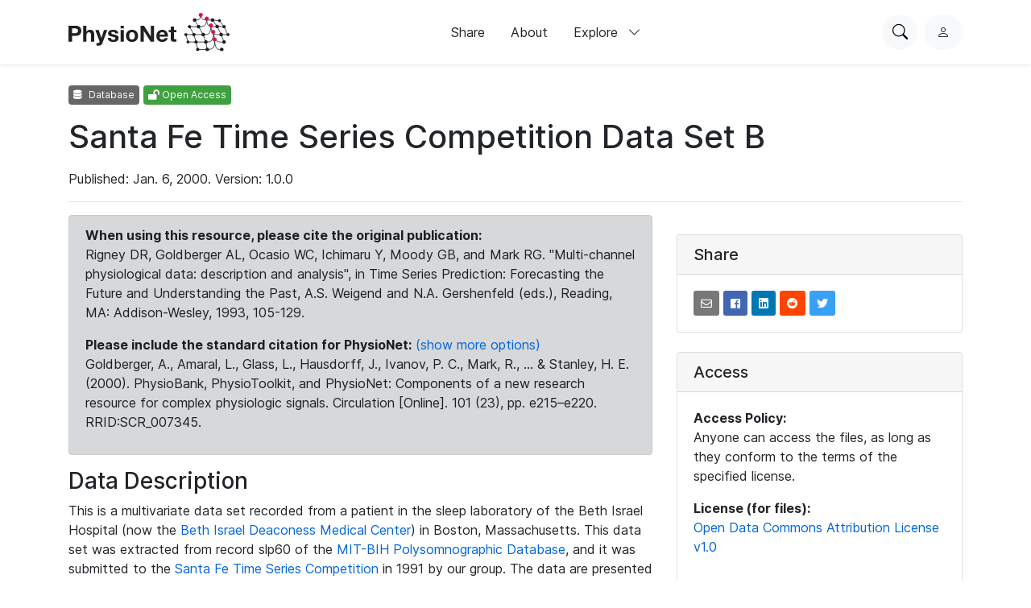

--- FILE ---
content_type: text/html; charset=utf-8
request_url: https://www.physionet.org/content/santa-fe/1.0.0/
body_size: 9531
content:
<!DOCTYPE html>

<html lang="en">
  <head>
    <meta charset="UTF-8">
    <title>Santa Fe Time Series Competition Data Set B v1.0.0</title>
    
  <!-- wfdb-python: <p>Version: 1.0.0</p> -->
  

    
<link rel="stylesheet" type="text/css" href="/static/bootstrap/css/bootstrap.css"/>
<link rel="stylesheet" type="text/css" href="/static/font-awesome/css/all.css"/>
<link rel="stylesheet" type="text/css" href="/static/custom/css/physionet.css"/>
    
  <link rel="stylesheet" type="text/css" href="/static/project/css/project-content.css"/>
  <link rel="stylesheet" type="text/css" href="/static/highlight/css/default.min.css"/>

    
<script src="/static/jquery/jquery.min.js"></script>
<script src="/static/popper/popper.min.js"></script>
<script async src="https://www.googletagmanager.com/gtag/js?id=UA-87592301-7"></script>
<script>
  window.dataLayer = window.dataLayer || [];
  function gtag(){dataLayer.push(arguments);}
  gtag('js', new Date());

  gtag('config', 'UA-87592301-7');
</script>
    
  <script src="/static/mathjax/MathJax.js?config=MML_HTMLorMML"></script>
  <script src="/static/highlight/js/highlight.min.js"></script>

    <link rel="shortcut icon" type="image/png" href="/static/favicon.ico"/>
    <meta name="viewport" content="width=device-width, initial-scale=1.0">
    <link rel="stylesheet" href="/static/bootstrap/bootstrap-icons/bootstrap-icons.css">
    <link rel="stylesheet" href="/static/fonts/inter-local.css">
    <link rel="stylesheet" type="text/css" href="/static/custom/css/style.css?v=2">
  </head>

  
  <body class="flexbody">
    




<div class="modern-ui nav-wrapper">
  <nav class="nav">
    <div class="container my-0 h-100 d-flex justify-content-between align-items-center">
      <button type="button" class="nav__hamburger circle-button mr-2"
              popovertarget="nav__hamburger_popup"
              title="Menu">
        <i class="nav__hamburger__list bi bi-list"></i>
        <i class="nav__hamburger__x bi bi-x"></i>
        <span class="visually-hidden">Menu</span>
      </button>
      <a href="/">
        
          <img src="/static/images/physionet-logo.svg" width="200px" alt="PhysioNet">
        
      </a>
      <div class="nav__links align-items-center">
        
          
            <a href="/about/publish/" class="nav-link">Share</a>
          
        
          
            <a href="/about/" class="nav-link">About</a>
          
        
          
        
          
        
          
        
          
        

        <div>
          <button type="button" class="nav-link nav-link--expandable"
                  popovertarget="nav__explore_popup">
            Explore <i class="bi bi-chevron-down ml-2"></i>
          </button>
          <dialog class="nav-link__popup" id="nav__explore_popup" popover
                  aria-label="Explore">
            <div class="nav-sublinks">
              
                <a class="nav-sublink" href="/about/database/">
                  <div class="nav-sublink__icon">
                    
                      <img src="/static/images/icons/data.png" alt="" height="32px">
                    
                  </div>
                  <div class="nav-sublink__text">
                    <span class="nav-sublink__title">Data</span>
                    <span class="nav-sublink__description">View datasets</span>
                  </div>
                </a>
              
                <a class="nav-sublink" href="/about/software/">
                  <div class="nav-sublink__icon">
                    
                      <img src="/static/images/icons/software.png" alt="" height="32px">
                    
                  </div>
                  <div class="nav-sublink__text">
                    <span class="nav-sublink__title">Software</span>
                    <span class="nav-sublink__description">View software</span>
                  </div>
                </a>
              
                <a class="nav-sublink" href="/about/challenge/">
                  <div class="nav-sublink__icon">
                    
                      <img src="/static/images/icons/challenges.png" alt="" height="32px">
                    
                  </div>
                  <div class="nav-sublink__text">
                    <span class="nav-sublink__title">Challenges</span>
                    <span class="nav-sublink__description">View challenges</span>
                  </div>
                </a>
              
                <a class="nav-sublink" href="/about/tutorial/">
                  <div class="nav-sublink__icon">
                    
                      <img src="/static/images/icons/tutorials.png" alt="" height="32px">
                    
                  </div>
                  <div class="nav-sublink__text">
                    <span class="nav-sublink__title">Tutorials</span>
                    <span class="nav-sublink__description">View tutorials</span>
                  </div>
                </a>
              
              </div>
          </dialog>
        </div>
      </div>
      <div class="nav__actions d-flex ml-md-4">
        <form action="/content/" class="mr-2">
          <div class="nav__search">
            <input type="text" name="topic" placeholder="Search for anything...">
            <div class="nav__search__actions">
              <button type="button" class="nav__search__close mr-2"
                      title="Cancel">
                <i class="bi bi-x"></i>
                <span class="visually-hidden">Cancel</span>
              </button>
              <button type="submit" class="circle-button">Search</button>
            </div>
          </div>
        </form>
        <button type="button" class="nav__search__open circle-button mr-md-2"
                title="Search PhysioNet">
          <i class="bi bi-search"></i>
          <span class="visually-hidden">Search PhysioNet</span>
        </button>
        
          <a class="nav__user" href="/login/"
             title="Log in">
            <i class="bi bi-person"></i>
            <span class="visually-hidden">Log in</span>
          </a>
        
      </div>
    </div>

    <dialog class="nav__mobile" id="nav__hamburger_popup" popover
            aria-label="Menu">
      
        
          <a href="/about/publish/" class="nav-link">Share</a>
        
      
        
          <a href="/about/" class="nav-link">About</a>
        
      
        
      
        
      
        
      
        
      
      <hr>
      <div class="nav-sublinks">
        
          <a class="nav-sublink" href="/about/database/">
            <div class="nav-sublink__icon">
              
                <img src="/static/images/icons/data.png" alt="" height="32px">
              
              </div>
            <div class="nav-sublink__text">
              <span class="nav-sublink__title">Data</span>
              <span class="nav-sublink__description">View datasets</span>
            </div>
          </a>
        
          <a class="nav-sublink" href="/about/software/">
            <div class="nav-sublink__icon">
              
                <img src="/static/images/icons/software.png" alt="" height="32px">
              
              </div>
            <div class="nav-sublink__text">
              <span class="nav-sublink__title">Software</span>
              <span class="nav-sublink__description">View software</span>
            </div>
          </a>
        
          <a class="nav-sublink" href="/about/challenge/">
            <div class="nav-sublink__icon">
              
                <img src="/static/images/icons/challenges.png" alt="" height="32px">
              
              </div>
            <div class="nav-sublink__text">
              <span class="nav-sublink__title">Challenges</span>
              <span class="nav-sublink__description">View challenges</span>
            </div>
          </a>
        
          <a class="nav-sublink" href="/about/tutorial/">
            <div class="nav-sublink__icon">
              
                <img src="/static/images/icons/tutorials.png" alt="" height="32px">
              
              </div>
            <div class="nav-sublink__text">
              <span class="nav-sublink__title">Tutorials</span>
              <span class="nav-sublink__description">View tutorials</span>
            </div>
          </a>
        
      </div>
    </dialog>
  </nav>
</div>

    <div class="nav-spacer"></div>

    <main>
  <div class="container">
    

    <p>
      <span class="badge badge-dark"><i class="fa fa-database"></i> Database</span>
      <span class="badge badge-success"><i class="fas fa-lock-open"></i> Open Access</span>
    </p>
    <h1 class="form-signin-heading">Santa Fe Time Series Competition Data Set B</h1>
    <p>
      <strong>
      
      </strong>
    </p>

    <p>Published: Jan. 6, 2000. Version:
      1.0.0
    </p>

    
    <hr>

    <!-- Latest news and announcements -->
    

    <div class="row">
      <!-- Main column -->
      <div class="col-md-8">
        
          <div class="alert alert-secondary">

  
    

    
      <strong>When using this resource, please cite the original publication:</strong>
      
        <p>Rigney DR, Goldberger AL, Ocasio WC, Ichimaru Y, Moody GB, and Mark RG. &quot;Multi-channel physiological data: description and analysis&quot;, in Time Series Prediction: Forecasting the Future and Understanding the Past, A.S. Weigend and N.A. Gershenfeld (eds.), Reading, MA: Addison-Wesley, 1993, 105-129.</p>
      
    
  
    
      <p>
        <strong>Please include the standard citation for PhysioNet:</strong>
        <a href="#citationModalPlatform" data-toggle="modal">(show more options)</a>
          <br><span>Goldberger, A., Amaral, L., Glass, L., Hausdorff, J., Ivanov, P. C., Mark, R., ... &amp; Stanley, H. E. (2000). PhysioBank, PhysioToolkit, and PhysioNet: Components of a new research resource for complex physiologic signals. Circulation [Online]. 101 (23), pp. e215–e220. RRID:SCR_007345.</span>
      </p>
    

  <div class="modal fade" id="citationModalPlatform">
  <div class="modal-dialog citation" role="document">
    <div class="modal-content">
      <div class="modal-header">
        <h5 class="modal-title">Cite</h5>
        <button type="button" class="close" data-dismiss="modal" aria-label="Close">
          <span aria-hidden="true">&times;</span>
        </button>
      </div>
      <div class="modal-body">

  <table><tbody>
    
        
          <tr>
            <th>APA</th>
            <td>Goldberger, A., Amaral, L., Glass, L., Hausdorff, J., Ivanov, P. C., Mark, R., ... &amp; Stanley, H. E. (2000). PhysioBank, PhysioToolkit, and PhysioNet: Components of a new research resource for complex physiologic signals. Circulation [Online]. 101 (23), pp. e215–e220. RRID:SCR_007345.</td>
          </tr>
        
    
        
          <tr>
            <th>MLA</th>
            <td>Goldberger, A., et al. &quot;PhysioBank, PhysioToolkit, and PhysioNet: Components of a new research resource for complex physiologic signals. Circulation [Online]. 101 (23), pp. e215–e220.&quot; (2000). RRID:SCR_007345.</td>
          </tr>
        
    
        
          <tr>
            <th>CHICAGO</th>
            <td>Goldberger, A., L. Amaral, L. Glass, J. Hausdorff, P. C. Ivanov, R. Mark, J. E. Mietus, G. B. Moody, C. K. Peng, and H. E. Stanley. &quot;PhysioBank, PhysioToolkit, and PhysioNet: Components of a new research resource for complex physiologic signals. Circulation [Online]. 101 (23), pp. e215–e220.&quot; (2000). RRID:SCR_007345.</td>
          </tr>
        
    
        
          <tr>
            <th>HARVARD</th>
            <td>Goldberger, A., Amaral, L., Glass, L., Hausdorff, J., Ivanov, P.C., Mark, R., Mietus, J.E., Moody, G.B., Peng, C.K. and Stanley, H.E., 2000. PhysioBank, PhysioToolkit, and PhysioNet: Components of a new research resource for complex physiologic signals. Circulation [Online]. 101 (23), pp. e215–e220. RRID:SCR_007345.</td>
          </tr>
        
    
        
          <tr>
            <th>VANCOUVER</th>
            <td>Goldberger A, Amaral L, Glass L, Hausdorff J, Ivanov PC, Mark R, Mietus JE, Moody GB, Peng CK, Stanley HE. PhysioBank, PhysioToolkit, and PhysioNet: Components of a new research resource for complex physiologic signals. Circulation [Online]. 101 (23), pp. e215–e220. RRID:SCR_007345.</td>
          </tr>
        
    
  </tbody></table>
        </div>
      <div class="modal-footer">
        <button type="button" class="btn btn-secondary" data-dismiss="modal">Close</button>
      </div>
    </div>
  </div>
</div>


</div>
        

        
          <h3>Data Description</h3><p>This is a multivariate data set recorded from a patient in the sleep laboratory of the Beth Israel Hospital (now the <a href="http://www.bidmc.harvard.edu/" target="other">Beth Israel Deaconess Medical Center</a>) in Boston, Massachusetts. This data set was extracted from record slp60 of the <a href="/physiobank/database/slpdb">MIT-BIH Polysomnographic Database</a>, and it was submitted to the <a href="http://www-psych.stanford.edu/~andreas/Time-Series/SantaFe.html" target="other">Santa Fe Time Series Competition</a> in 1991 by our group. The data are presented in text form and have been split into two sequential parts, <a href="b1.txt"><strong>b1.txt</strong></a> and <a href="b2.txt"><strong>b2.txt</strong></a>. Each line contains simultaneous samples of three parameters; the interval between samples in successive lines is 0.5 seconds. The first column is the heart rate, the second is the chest volume (respiration force), and the third is the blood oxygen concentration (measured by ear oximetry). The sampling frequency for each measurement is 2 Hz (i.e., the time interval between measurements in successive rows is 0.5 seconds).</p><p>The heart rate was determined by locating the QRS complexes using an automated beat detector, measuring the RR intervals (the time intervals between successive QRS complexes in the electrocardiogram), taking the reciprocals, and then converting the series of reciprocals to a series with samples at equal time intervals by interpolation using <a href="/physiotools/wag/tach-1.htm">tach</a>. There were no abnormal beats (sudden changes in the heart rate are not artifacts).</p><p>The respiration and blood oxygen data are given in uncalibrated analog-to-digital converter units. These two sensors slowly drift with time (and are therefore occasionally rescaled by a technician) and can be detached by the motion of the patient, hence their calibration is not constant over the data set. These signals were originally sampled at 250 Hz; the 2 Hz samples given here were derived by summing 20 samples (80 milliseconds) of each original signal in windows centered on the times corresponding to the heart rate samples. (The description written in 1991 to accompany this data set stated erroneously that these samples were averages rather than sums. The method used for summation was not recorded, but it apparently included additional steps since sums of 20 samples from the original record do not exactly match those recorded in these files. Thanks to Takayoshi Shiraki of the University of Tokyo for reporting that the samples are not averages and that they closely approximate sums.)</p><p>Between roughly 4 hours 30 minutes and 4 hours 34 minutes from the start of the file, the sensors were disconnected. The following table gives the times and stages of sleep, as determined by a neurologist looking at the EEG (W = awake, 1 and 2 = waking/sleep stages, R = REM sleep):</p><pre>
   2:00: W,    2:30: 1,    3:30: W,    9:30: 1,   10:00: W,
  11:00: 1,   12:00: W,   15:30: 1,   16:00: 2,   36:30: 1,
  38:30: W,   39:30: 1,   42:30: 2,   44:00: 1,   44:30: 2,
  45:00: W,   46:00: 1,   47:00: W,   47:30: 2,   48:30: 1,
  50:00: 2,   50:30: 1,   51:00: 2,   51:30: 1,   52:00: 2,
  52:30: W,   53:00: 1,   53:30: W,   55:00: 1,   56:00: 2,
1:21:30: W, 1:22:30: 1, 1:25:00: W, 1:30:00: 1, 1:30:30: W,
1:31:00: 1, 1:31:30: W, 1:34:00: 1, 1:35:00: W, 1:38:30: 1,
1:39:00: W, 1:40:00: 1, 1:40:30: W, 1:42:00: 1, 1:42:30: 2,
1:44:00: 1, 1:50:30: 2, 2:04:30: R, 2:21:00: W, 2:22:00: 1,
2:22:30: W, 2:25:00: 1, 2:43:30: W, 2:47:30: 1, 2:48:30: W,
2:50:00: 1, 2:57:30: W, 2:58:30: 1, 2:59:00: W, 3:00:00: 1,
3:00:30: W, 3:01:00: 1, 3:05:00: W, 3:17:30: 1, 3:18:00: 2,
3:21:00: W, 3:21:30: 1, 3:22:00: W, 3:43:00: 1, 4:11:00: W,
4:11:30: 1, 4:12:00: W, 4:25:00: 1, 4:27:00: W, 4:27:30: 1,
4:28:00: W, 4:43:30: 1, 4:44:00: 2, 4:44:30: 1, 4:45:00: 2,
4:47:00: 1, 4:47:30: 2, 4:48:30: 1, 4:49:00: 2, 4:49:30: 1,
4:50:00: 2, 4:52:00: 1, 4:52:30: 2, 4:54:00: 1, 4:54:30: 2,
4:57:30: 1, 4:58:00: 2
</pre><p>(The data given in the table above were those originally submitted; corrected data appear below.)</p><pre>
   0:00: W,    2:00: 1,    2:30: W,    3:30: 1,    9:30: W,
  10:00: 1,   11:00: W,   12:00: 1,   15:30: 2,   16:00: 1,
  36:30: W,   38:00: 1,   39:30: 2,   43:00: 1,   44:30: 2,
  45:00: W,   45:30: 1,   46:30: W,   47:30: 2,   48:00: 1,
  49:00: 2,   50:30: 1,   51:00: 2,   51:30: 1,   52:00: 2,
  52:30: W,   53:00: 1,   53:30: W,   54:00: 1,   55:30: 2,
  56:30: W, 1:20:00: 1, 1:20:30: W, 1:22:00: 1, 1:23:00: W,
1:26:00: 1, 1:27:00: W, 1:29:30: 1, 1:30:30: W, 1:31:00: 1,
1:31:30: W, 1:32:00: 1, 1:34:00: W, 1:40:00: 1, 1:41:00: W,
1:41:30: 1, 1:43:00: 2, 1:43:30: 1, 1:45:00: 2, 1:51:30: R,
2:05:30: W, 2:44:00: 1, 2:48:00: W, 2:49:00: 1, 2:51:00: W,
2:58:30: 1, 2:59:30: W, 3:00:00: 1, 3:01:00: W, 3:01:30: 1,
3:02:00: W, 3:07:00: 1, 3:08:30: W, 3:12:00: 1, 3:13:00: W,
3:13:30: 1, 3:19:00: 2, 3:19:30: W, 3:22:00: 1, 3:22:30: W,
3:23:00: 1, 3:38:00: W, 3:39:00: 1, 3:39:30: W, 3:40:00: 1,
3:41:00: W, 3:41:30: 1, 3:44:30: W, 4:13:00: 1, 4:14:00: W,
4:17:00: 1, 4:26:30: W, 4:28:30: 1, 4:29:00: W, 4:29:30: 1,
4:45:00: 2, 4:45:30: 1, 4:46:00: 2, 4:46:30: 1, 4:48:30: 2,
4:49:00: 1, 4:50:00: 2, 4:50:30: 1, 4:51:00: 2, 4:51:30, 1,
4:53:30: 2, 4:54:00: 1, 4:55:30: 2, 4:56:00: 1, 5:00:00, 2,
5:00:30: 1, 5:13:00: R, 5:13:30: 1
</pre><p>This patient shows sleep apnea (periods during which he takes a few quick breaths and then stops breathing for up to 45 seconds). Sleep apnea is medically important because it leads to sleep deprivation and occasionally death. There are three primary research questions associated with this data set:</p><ol>
	<li>Can part of the temporal variation in the heart rate be explained by a low-dimensional mechanism, or is it due to noise or external inputs?</li>
	<li>How do the evolution of the heart rate, the respiration rate, and the blood oxygen concentration affect each other? (A correlation between breathing and the heart rate, called respiratory sinus arrhythmia, is almost always observed.)</li>
	<li>Can the episodes of sleep apnea (stoppage of breathing) be predicted from the preceding data?</li>
</ol><h3>Reason for choice:</h3><ol>
	<li><strong>Heart rate variability</strong><br />
	There is growing (but still controversial) evidence that the observed variations in the heart rate might be related to a low-dimensional governing mechanism; understanding this mechanism is obviously very important in order to understand its failures (i.e., heart attacks).</li>
	<li><strong>Multi-dimensional data sets</strong><br />
	These data provide simultaneous measurements of a number of potentially interacting variables; it is an open question how best to use the extra information to learn about how the variables interact. Most importantly, there is interest in verifying and understanding the coupling between respiration and the heart rate.</li>
	<li><strong>Non-stationary data</strong><br />
	These data were recorded with as much care as is possible, but the experimental system (the sleeping patient) is obviously non-stationary. A successful analysis of these data must attempt to distinguish the presumed internal dynamics from changes in the patient&amp;rsdquo;s state.</li>
</ol><h3>Citations</h3><p>This data set is described in:</p><p>Rigney DR, Goldberger AL, Ocasio WC, Ichimaru Y, Moody GB, and Mark RG. &quot;Multi-channel physiological data: description and analysis&quot;, in <em>Time Series Prediction: Forecasting the Future and Understanding the Past</em>, A.S. Weigend and N.A. Gershenfeld (eds.), Reading, MA: Addison-Wesley, 1993, 105-129.</p><p>The database from which this data set was selected is described in:</p><p>Ichimaru Y, Moody GB. <a href="http://ecg.mit.edu/george/publications/slpdb-pcn-1999.pdf">Development of the polysomnographic database on CD-ROM.</a> <em>Psychiatry and Clinical Neurosciences</em> <strong>53</strong>:175-177 (April 1999).</p>
        <hr>
        
      </div>
      <!-- /.main column -->

      <!-- Sidebar Column -->
      <div class="col-md-4">
        
        

        

        <div class="card my-4">
          <h5 class="card-header">Share</h5>
          <div class="card-body">
            <a class="btn btn-sm share-email sharebtn"
              href="mailto:?subject=Santa%20Fe%20Time%20Series%20Competition%20Data%20Set%20B&body=https://www.physionet.org/content/santa-fe/1.0.0/"
              role="button" title="Share with email"><i class="far fa-envelope"></i></a>
            <a class="btn btn-sm facebook sharebtn"
              href="http://www.facebook.com/sharer.php?u=https://www.physionet.org/content/santa-fe/1.0.0/" role="button"
              title="Share on Facebook"><i class="fab fa-facebook"></i></a>
            <a class="btn btn-sm linkedin sharebtn"
              href="https://www.linkedin.com/shareArticle?url=https://www.physionet.org/content/santa-fe/1.0.0/"
              role="button" title="Share on LinkedIn"><i class="fab fa-linkedin"></i></a>
            <a class="btn btn-sm reddit sharebtn"
              href="https://www.reddit.com/submit?url=https://www.physionet.org/content/santa-fe/1.0.0/&title=Santa%20Fe%20Time%20Series%20Competition%20Data%20Set%20B"
              role="button" title="Share on Reddit"><i class="fab fa-reddit"></i></a>
            <a class="btn btn-sm twitter sharebtn"
              href="https://twitter.com/intent/tweet?text=Santa%20Fe%20Time%20Series%20Competition%20Data%20Set%20B. https://www.physionet.org/content/santa-fe/1.0.0/"
              role="button" title="Share on Twitter"><i class="fab fa-twitter"></i></a>
          </div>
        </div>

        <div class="card my-4">
          <h5 class="card-header">Access</h5>
          <div class="card-body">
            <p>
              <strong>Access Policy:</strong>
              <br>
              Anyone can access the files, as long as they conform to the terms of the specified license.
            </p>
            <p>
              <strong>License (for files):</strong>
              <br>
              <a href="/content/santa-fe/view-license/1.0.0/">Open Data Commons Attribution License v1.0</a>
            </p>
            

            
          </div>
        </div>
        <div class="card my-4">
          <h5 class="card-header">Discovery</h5>
          <div class="card-body">
            
              <p><strong>DOI (version 1.0.0):</strong>
                <br>
                <a href="https://doi.org/10.13026/C20W2T">https://doi.org/10.13026/C20W2T</a>
              </p>
            

            

            

            
              <p><strong>Topics:</strong>
                <br>
                
                  <a href="/content/?topic=sleep"><span class="badge badge-pn">sleep</span></a>
                
                  <a href="/content/?topic=multiparameter"><span class="badge badge-pn">multiparameter</span></a>
                
              </p>
            

            
          </div>
        </div>

        <div class="card my-4">
          <h5 class="card-header">Corresponding Author</h5>
          <div class="card-body">
            
              <em>You must be logged in to view the contact information.</em>
            
          </div>
        </div>

        <div class="card my-4">
  <h5 class="card-header">Versions</h5>
  <ul class="list-group list-group-flush project-version-list">
    
      <li class="list-group-item">
        <a href="/content/santa-fe/1.0.0/">
          <span class="project-version">1.0.0</span>
          <time datetime="2000-01-06">
            Jan. 6, 2000
          </time>
        </a>
      </li>
    
  </ul>
</div>

      </div>
      <!-- /.sidebar -->
    </div>
    <h2 id="files">Files</h2>
    
      
        
          
            <p>Total uncompressed size: 573.0 KB.</p>
          
        
        <h5>Access the files</h5>
        

        <ul>
          
            <li><a href="/content/santa-fe/get-zip/1.0.0/">Download
              the ZIP file</a> (573.5 KB)
            </li>
          
          
            
          
           

          
            <li>
              Download the files using your terminal:
              <pre class="shell-command">wget -r -N -c -np https://physionet.org/files/santa-fe/1.0.0/</pre>
            </li>
          

          
          
            <li>
              Download the files using AWS command line tools:
              <pre class="shell-command">aws s3 sync --no-sign-request s3://physionet-open/santa-fe/1.0.0/ DESTINATION</pre>
            </li>
          
          

        </ul>
        

        
          
        

        <div id="files-panel" class="card">
          
<div class="card-header"
     data-dfp-panel-url="/content/santa-fe/files-panel/1.0.0/"
     data-dfp-cur-dir="">
  Folder Navigation:
  <span class="dir-breadcrumbs"><span class="dir-breadcrumb-self">&lt;base&gt;</span></span>
</div>

  
<table class="files-panel">
  <col class="files-panel-name"></col>
  <col class="files-panel-size"></col>
  <col class="files-panel-date"></col>
  <thead>
    <tr>
      <th>Name</th>
      <th>Size</th>
      <th>Modified</th>
    </tr>
  </thead>
  <tbody>
  
  
  
    <tr>
      <td><a href="SHA256SUMS.txt">SHA256SUMS.txt</a>
        <a class="download" href="/files/santa-fe/1.0.0/SHA256SUMS.txt?download"
           title="Download SHA256SUMS.txt">
          <span class="visually-hidden">(download)</span>
        </a>
      </td>
      <td>144 B</td>
      <td>2019-02-20</td>
    </tr>
  
    <tr>
      <td><a href="b1.txt">b1.txt</a>
        <a class="download" href="/files/santa-fe/1.0.0/b1.txt?download"
           title="Download b1.txt">
          <span class="visually-hidden">(download)</span>
        </a>
      </td>
      <td>284.4 KB</td>
      <td>2000-01-06</td>
    </tr>
  
    <tr>
      <td><a href="b2.txt">b2.txt</a>
        <a class="download" href="/files/santa-fe/1.0.0/b2.txt?download"
           title="Download b2.txt">
          <span class="visually-hidden">(download)</span>
        </a>
      </td>
      <td>288.4 KB</td>
      <td>2000-01-06</td>
    </tr>
  
  </tbody>
</table>


        </div>
      

      
    
    <br>
    
</div>



</main>

    
<link rel="stylesheet" type="text/css" href="/static/custom/css/footer.css"/>

<div class="modern-ui">
  <footer class="footer w-100 secondary-bg py-5">
    <div class="container my-0 py-0 py-md-5">
      
        <img src="/static/images/physionet-logo-white.svg" width="180px" alt="PhysioNet" class="pb-2" />
      
      <div class="footer__columns light-text">
        <div>
          
            <p class="dark-light-text mb-2">Maintained by the MIT Laboratory for Computational Physiology</p>
          
          
            <p class="dark-light-text mb-2">Supported by the National Institute of Biomedical Imaging and Bioengineering (NIBIB), National Heart Lung and Blood Institute (NHLBI), and NIH Office of the Director under NIH grant numbers U24EB037545 and R01EB030362</p>
          
        </div>
        <div class="d-flex flex-column pl-0 pl-md-5 pt-4 pt-md-0">
          <h2 class="text-white font-weight-bold">Navigation</h2>
          <a href="/content" class="pb-3 dark-light-text">Discover Data</a>
          <a href="/about/publish" class="pb-3 dark-light-text">Share Data</a>
          <a href="/about" class="pb-3 dark-light-text">About</a>
          <a href="/news" class="pb-3 dark-light-text">News</a>
        </div>
        <div class="d-flex flex-column pt-4 pt-md-0">
          <h2 class="text-white font-weight-bold">Explore</h2>
          
            <a href="/about/database/" class="pb-3 dark-light-text">Data</a>
          
            <a href="/about/software/" class="pb-3 dark-light-text">Software</a>
          
            <a href="/about/challenge/" class="pb-3 dark-light-text">Challenges</a>
          
            <a href="/about/tutorial/" class="pb-3 dark-light-text">Tutorials</a>
          
        </div>
        <!-- <div class="d-flex flex-column flex-grow">
          <h2 class="text-white font-weight-bold">Subscribe to our Newsletter</h2>
          <input type="email" class="form-control mb-2" placeholder="Your email">
          <button type="button" class="primary-button">Subscribe Now</button>
        </div> -->
      </div>
      <hr >
      <div class="d-flex flex-column align-items-center justify-content-between flex-md-row">
        <div class="d-flex pt-2 pt-md-0">
          
            <a class="mr-3" href="https://github.com/MIT-LCP/physionet-build/"><img src="/static/images/icons/github.png" height="18px"></a>
          
          
          
            <a class="mr-3" href="http://linkedin.com/company/physionet"><img src="/static/images/icons/linkedin.png" height="18px"></a>
          
          
        </div>
        <div class="pt-4 pt-md-0">
          
          
          
             <a class="dark-light-text" href="https://accessibility.mit.edu/">Accessibility</a>
          
        </div>
      </div>
    </div>
  </footer>
</div>


    
<script src="/static/bootstrap/js/bootstrap.min.js"></script>
<script src="/static/bootstrap/js/ie10-viewport-bug-workaround.js"></script>
<script src="/static/custom/js/navbar.js"></script>

    
  <script src="/static/project/js/dynamic-files-panel.js"></script>
  <script src="/static/custom/js/enable-popover.js"></script>
  <script>hljs.initHighlightingOnLoad();</script>

    
  <!-- https://schema.org/ metadata for discovery -->
  <script type="application/ld+json">
{
  "@context": "https://schema.org/",
  "@type": "Dataset",
  "name": "Santa Fe Time Series Competition Data Set B",
  "description": "This is a multivariate data set recorded from a patient in the sleep laboratory of the Beth Israel Hospital (now the Beth Israel Deaconess Medical Center) in Boston, Massachusetts. This data set was extracted from record slp60 of the MIT\u002DBIH Polysomnographic Database, and it was submitted to the Santa Fe Time Series Competition in 1991 by our group. The data are presented in text form and have been split into two sequential parts. Each line contains simultaneous samples of three parameters\u003B the interval between samples in successive lines is 0.5 seconds. The first column is the heart rate, the second is the chest volume (respiration force), and the third is the blood oxygen concentration (measured by ear oximetry). The sampling frequency for each measurement is 2 Hz (i.e., the time interval between measurements in successive rows is 0.5 seconds).",
  "version": "1.0.0",
  "license": "https://opendatacommons.org/licenses/by/index.html",
  "datePublished" : "Jan. 6, 2000",
  "url": "https://physionet.org/content/santa-fe/1.0.0/",
  
  "identifier": "https://doi.org/10.13026/C20W2T",
  
  "creator": [
  
    ],
  "includedInDataCatalog":{
     "@type": "DataCatalog",
     "name": "physionet.org"
  },
  "distribution": [
    {
      "@type": "DataDownload",
      "contentUrl": "https://physionet.org/content/santa-fe/1.0.0/#files"
    }
  ]
}
</script>

  </body>
  
</html>
